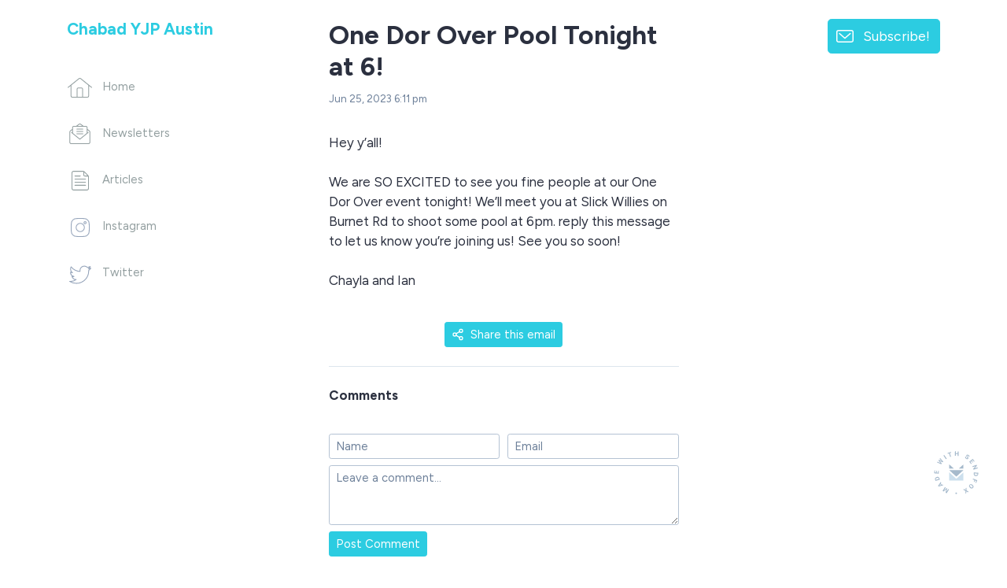

--- FILE ---
content_type: text/html; charset=utf-8
request_url: https://sendfox.com/yjpaustin/c/k8gpd4/one-dor-over-pool-tonight-at-6
body_size: 6718
content:
<!DOCTYPE html>
<html lang="en">
  <head>
    
    <meta charset="utf-8">
<meta name="viewport" content="width=device-width, initial-scale=1, shrink-to-fit=no">
<meta name="csrf-token" content="la5sCZ0xhq0VPMEJQFfItDmzr7dbU9pHfnwO8vI8">
<title>One Dor Over Pool Tonight at 6! - Weekly News, and Hear about events first!</title>
<meta name="description" content="Grow your audience with email campaigns, automations, and landing pages that integrate your content.">
<meta name="keywords" content="esp, email, email service provider, content creators">
<link rel="canonical" href="https://sendfox.com/yjpaustin/c/k8gpd4/one-dor-over-pool-tonight-at-6" />
<meta name="norton-safeweb-site-verification" content="qkhuru6rsexyu9y4ffiw3cp2e3yfd7a8q4x5zgndjk2keve7ipg-a3r5l1vufgotdhyr967hr55mc80-dn3cljx3ynawvvnpzr56wrw4uozhhe6rhayphfy6ibfzuv-f" />

    <meta property="twitter:site" content="@sendfox" />
    <meta property="og:locale" content="en_US" />
<meta property="og:type" content="article" />
<meta property="og:title" content="One Dor Over Pool Tonight at 6! - Weekly News, and Hear about events first!" />
<meta property="og:description" content="The best and most affordable email marketing." />
<meta property="og:url" content="https://sendfox.com/yjpaustin/c/k8gpd4/one-dor-over-pool-tonight-at-6" />
<meta property="og:site_name" content="SendFox" />
<meta property="og:image" content="https://uploads.sendfox.com/media/kpsnQ4EVZJAVGUyhAmex0WKduCBwDskSosvtkUH327083" />
<meta property="fb:app_id" content="195664598046177" />
    <script async src="https://www.googletagmanager.com/gtag/js?id=UA-52269-29"></script>
<script>
	window.dataLayer = window.dataLayer || [];
  	function gtag(){dataLayer.push(arguments);}
  	gtag('js', new Date());
  	gtag('config', 'UA-52269-29');
  	  		gtag('set', {'user_id': '27083'});

		  	
  	
	
	
	
	
	
	
	</script>





        <script id="profitwell-js" data-pw-auth="c1a1cea89911c31de8607884c31ae157">
  (function(i,s,o,g,r,a,m){i[o]=i[o]||function(){(i[o].q=i[o].q||[]).push(arguments)};
  a=s.createElement(g);m=s.getElementsByTagName(g)[0];a.async=1;a.src=r+'?auth='+
  s.getElementById(o+'-js').getAttribute('data-pw-auth');m.parentNode.insertBefore(a,m);
  })(window,document,'profitwell','script','https://public.profitwell.com/js/profitwell.js');

    profitwell('start', { 'user_email': 'rabbimendy@yjpaustin.org' }); 
    
</script>
    <link rel="apple-touch-icon" sizes="180x180" href="/apple-touch-icon.png">
<link rel="icon" type="image/png" sizes="32x32" href="/favicon-32x32.png">
<link rel="icon" type="image/png" sizes="16x16" href="/favicon-16x16.png">
<link rel="manifest" href="/site.webmanifest">
<link rel="mask-icon" href="/safari-pinned-tab.svg" color="#5bbad5">
<meta name="msapplication-TileColor" content="#da532c">
<meta name="theme-color" content="#ffffff">    <!-- Bootstrap CSS -->
    <link href="https://cdn.sendfox.com/css/sendfox-360.css?id=38e3ddbdc83f25488f10126b1e132c66" rel="stylesheet">
    <style type="text/css">
	a, a:hover, a:active, a:focus {
		color:#2ccce1;
	}
	/*.lp-display-image-wrap {background-color:#2ccce11F;}*/
	.lp-head-name {color:#2ccce1;}
	.lp-btn {background-color:#2ccce1;}
	.form-control:focus {
						color:#2ccce1;
						border-color:#2ccce1;
						-webkit-box-shadow:0 0 0 0.1rem #2ccce1;
						box-shadow:0 0 0 0.1rem #2ccce1;;
	}
	.lp-theme {
		color:#2ccce1;
	}

	.btn {
	    color: #fff;
	    background-color: #2ccce1;
	    border-color: #2ccce1;
	}		
	.btn:hover {
	    color: #fff;
	    text-decoration: none;
	}
	.btn:focus, .btn.focus {
	    outline: 0;
	    color: #fff;		    
	    -webkit-box-shadow: 0 0 0 0.2rem #2ccce166;
	    box-shadow: 0 0 0 0.2rem #2ccce166;
	}
	.page-item.active .page-link {
		color:#2ccce1;
		font-weight: 700;
	}
	.lp-link {
		color:#2ccce1;
		&:hover {
			color:#2ccce1;
			opacity: 0.6;
		}
	}
	.btn-outline {
		color:#2ccce1;			
		outline: 1px #2ccce1;
		background-color: white;
	}
	.btn-outline:hover, .btn-outline:active, .btn-outline:focus {
		background-color: #2ccce1;			
	} 		
	.page-item.active .page-link {
		color:#2ccce1;
		font-weight: 700;
	}
	.lp-social-btn:hover path, .subscribe-box-close, .lp-archive:hover path{
		stroke:#2ccce1;
	}
	@keyframes lp-thanks {
		50% {
			color:#2ccce1;
		}
		100% {
			color: #2b303f;
		}
	}

	.highlight-campaign {
		background-color: #2ccce140;
	}
	.highlight-campaign .delete-comment {
		background-color: transparent !important;
	}

	.btn-nav-bottom.active {
		border-bottom-color: #2ccce1;
	}
	.btn-nav-bottom.active .nav-icon {
		stroke: #2ccce1;
	}

	.cls-1 {
		stroke: #2ccce1;
	}
	.btn-nav-side.active .nav-icon {
    	stroke: #2ccce1;
	}
	.btn-nav-side:hover .nav-icon {
	    stroke: #2ccce1 !important;
	}
	.btn-nav-side.active {
	    color: #2ccce1;
	}

</style>

  </head>
  <body>


    <!-- MOBILE HEADER -->
    <nav class="sticky-top bg-white">
      <div class="d-flex d-md-none justify-content-between flex-wrap align-items-center px-3 py-1">
        <div class="mr-3 my-2">
                      <h1 class="h6 font-weight-bold mb-0 mb-lg-5 lp-theme pr-4">Chabad YJP Austin</h1>
                  </div>
        <div class="d-flex align-items-center">
                      <button class="btn btn-subscribe btn-sm d-inline-block d-lg-none my-2" data-toggle="modal" data-target="#subscribeModal">Subscribe!</button>
                                <a href="https://sendfox.com" class="made-with-sf-sm ml-3" target="_blank" aria-label="Made with SendFox"></a>
                  </div>
      </div>
    </nav>
    <!-- / MOBILE HEADER -->

          <div class="made-with-sf-desktop-fixed d-none d-lg-block">
        <a href="https://sendfox.com" class="made-with-sf" target="_blank" aria-label="Made with SendFox"></a>
      </div>
    
    <div class="container">
      <div class="row justify-content-between">
        <div class="col-md-3 col-lg-2 col-xl-3">
          <nav class="sticky-top pt-4">

            <div class="d-none d-md-block">
                              <h1 class="h5 font-weight-bold mb-5 lp-theme pr-4">Chabad YJP Austin</h1>
                          </div>

            <ul class="list-unstyled d-none d-md-block">
              <li class="mb-4 pb-2">
                <a href="https://sendfox.com/yjpaustin/feed" class="btn-nav-side ">
                  <div class="nav-icon-wrapper">
                    <svg class="nav-icon nav-icon-home" data-name="Layer 1" xmlns="http://www.w3.org/2000/svg" viewBox="0 0 43.49 35.23"><path d="M.75,16.93,20.14,1.32a2.54,2.54,0,0,1,3.21,0L42.74,16.93M6,13V32.32a2.16,2.16,0,0,0,2.15,2.16H35.34a2.16,2.16,0,0,0,2.16-2.16V13M26.68,34.48V20.05a2.15,2.15,0,0,0-2.15-2.15H19a2.15,2.15,0,0,0-2.15,2.15V34.48"/></svg>
                  </div>
                  <span>Home</span>
                </a>
              </li>
              <li class="mb-4 pb-2">
                <a href="https://sendfox.com/yjpaustin/campaigns" class="btn-nav-side ">
                  <div class="nav-icon-wrapper">
                    <svg class="nav-icon nav-icon-newsletter" xmlns="http://www.w3.org/2000/svg" viewBox="0 0 37.83 37.07"><path d="M32,10.12l4.07,3.11a2.52,2.52,0,0,1,1,2v18.6a2.5,2.5,0,0,1-2.51,2.5H3.26a2.5,2.5,0,0,1-2.51-2.5V15.22a2.51,2.51,0,0,1,1-2l4.08-3.11M25.2,4.9,20.44,1.26a2.54,2.54,0,0,0-3.05,0L12.63,4.9M4,16.21l14.9,12.08L33.82,16.21M13.51,10.08H24.32M13.51,14.3H24.32M13.51,18.52H24.32M32,17.6V7.15A2.27,2.27,0,0,0,29.73,4.9H8.1A2.27,2.27,0,0,0,5.81,7.15V17.6"/></svg>
                  </div>
                  <span>Newsletters</span>
                </a>
              </li>
                                          <li class="mb-4 pb-2">
                <a href="https://sendfox.com/yjpaustin/articles" class="btn-nav-side ">
                  <div class="nav-icon-wrapper">
                    <svg class="nav-icon nav-icon-articles" xmlns="http://www.w3.org/2000/svg" viewBox="0 0 30.23 34.07"><path d="M29.48,10.61V30.77a2.55,2.55,0,0,1-2.55,2.55H3.3A2.55,2.55,0,0,1,.75,30.77V3.3A2.55,2.55,0,0,1,3.3.75H19.62M5.93,8.91h9.18M5.93,14.33H24.3M5.93,19.74H24.3M5.93,25.16H24.3m-3-18A1.71,1.71,0,0,0,23,8.91h4.76a1.7,1.7,0,0,1,1.7,1.7v-.36A3.25,3.25,0,0,0,28.53,8M22.27,1.7A3.23,3.23,0,0,0,20,.75h-.36a1.7,1.7,0,0,1,1.7,1.7V7.2m.95-5.5L28.53,8"/></svg>
                  </div>
                  <span>Articles</span>
                </a>
              </li>
                                                          <li class="mb-4 pb-2">
                  <a href="https://sendfox.com/yjpaustin/instagram" class="btn-nav-side ">
                    <div class="nav-icon-wrapper">
                      <img class="nav-icon nav-icon-social" src="https://cdn.sendfox.com/img/icon-social-instagram.svg" alt="Instagram" />
                      
                    </div>
                    <span>Instagram</span>
                  </a>
                </li>
                                            <li class="mb-4 pb-2">
                  <a href="https://sendfox.com/yjpaustin/tweets" class="btn-nav-side ">
                    <div class="nav-icon-wrapper">
                      <img class="nav-icon nav-icon-social" src="https://cdn.sendfox.com/img/icon-social-twitter.svg" alt="Twitter" />
                      
                    </div>
                    <span>Twitter</span>
                  </a>
                </li>
                          </ul>
                          <button class="d-none d-md-block d-lg-none btn btn-subscribe" data-toggle="modal" data-target="#subscribeModal">Subscribe!</button>
                                      <div class="mt-4 pt-2 d-none d-md-block d-lg-none">
                <a href="https://sendfox.com" class="made-with-sf" target="_blank" aria-label="Made with SendFox"></a>
              </div>
                      </nav>
        </div>
        <div class="col-md-8 col-lg-7 col-xl-6">
          <main>
            <div class="row justify-content-center">
              <div class="col-lg-10">
                <section>
    <!-- CAMPAIGN SECTION -->
    <div class="pt-4 mt-0 mt-sm-2 pt-md-4 mt-md-0">
        <!-- CAMPAIGN HEADER -->
        <h2 class="mb-2"><strong>One Dor Over Pool Tonight at 6!</strong></h2>
        <p class="text-secondary mb-4 pb-2"><small>Jun 25, 2023 6:11 pm</small></p>

        <!-- CAMPAIGN CONTENT -->
        <div class="lp-campaign-post pb-4 mb-3">
            <p>Hey y’all! </p><p><br></p><p>We are SO EXCITED to see you fine people at our One Dor Over event tonight! We’ll meet you at Slick Willies on Burnet Rd to shoot some pool at 6pm. reply this message to let us know you’re joining us! See you so soon!</p><p><br></p><p>Chayla and Ian </p>
        </div>

        <!-- SHARE SECTION (Collapsible) -->
        <div class="share-section mb-4">
            <button class="btn btn-sm btn-outline-secondary d-flex align-items-center mx-auto mb-3"
                    type="button"
                    data-toggle="collapse"
                    data-target="#shareButtons"
                    aria-expanded="false"
                    aria-controls="shareButtons">
                <svg class="mr-2" width="16" height="16" viewBox="0 0 24 24" fill="none" stroke="currentColor" stroke-width="2">
                    <circle cx="18" cy="5" r="3"></circle>
                    <circle cx="6" cy="12" r="3"></circle>
                    <circle cx="18" cy="19" r="3"></circle>
                    <line x1="8.59" y1="13.51" x2="15.42" y2="17.49"></line>
                    <line x1="15.41" y1="6.51" x2="8.59" y2="10.49"></line>
                </svg>
                Share this email
            </button>

            <div class="collapse" id="shareButtons">
                <div class="d-flex flex-wrap justify-content-center align-items-center pb-3">
                    <button class="lp-social-btn mx-2 my-2" onclick="window.open('https://twitter.com/share?url=https://sendfox.com/yjpaustin/c/k8gpd4/one-dor-over-pool-tonight-at-6&amp;text=One+Dor+Over+Pool+Tonight+at+6%21','sharePage','width=500,height=500')" aria-label="Share on Twitter">
                        <svg x="0px" y="0px" width="20px" height="16px" viewBox="0 0 34.2 27.9"><path d="M30.3,8.1c0,9-6.8,19.3-19.3,19.3c-3.9,0-7.4-1.1-10.4-3.1c0.5,0.1,1.1,0.1,1.6,0.1c3.2,0,6.1-1.1,8.4-2.9 c-3-0.1-5.5-2-6.4-4.7C4.6,16.9,5.1,17,5.5,17c0.6,0,1.2-0.1,1.8-0.2c-3.1-0.6-5.5-3.4-5.5-6.7V10c0.9,0.5,2,0.8,3.1,0.9 c-1.8-1.2-3-3.3-3-5.7c0-1.3,0.3-2.4,0.9-3.4c3.3,4.1,8.4,6.8,14,7.1c-0.1-0.5-0.2-1-0.2-1.6c0-3.7,3-6.8,6.8-6.8c2,0,3.7,0.8,5,2.1 c1.5-0.3,3-0.9,4.3-1.6c-0.5,1.6-1.6,2.9-3,3.7c1.4-0.1,2.7-0.5,3.9-1.1c-0.9,1.3-2.1,2.5-3.4,3.5C30.3,7.5,30.3,7.8,30.3,8.1z"/></svg>
                    </button>
                    <button class="lp-social-btn mx-2 my-2" onclick="window.open('https://www.facebook.com/sharer/sharer.php?u=https://sendfox.com/yjpaustin/c/k8gpd4/one-dor-over-pool-tonight-at-6&amp;description=One+Dor+Over+Pool+Tonight+at+6%21','sharePage','width=500,height=500')" aria-label="Share on Facebook">
                        <svg x="0px" y="0px" width="18px" height="18px" viewBox="0 0 30.3 30.3"><path d="M29.8,26.7c0,1.7-1.4,3.1-3.1,3.1h-5.6V18.2h4l0.6-4.4h-4.5V11c0-1.3,0.4-2.2,2.2-2.2h2.3V4.9 c-0.4-0.1-1.8-0.2-3.4-0.2c-3.4,0-5.7,2.1-5.7,5.8v3.3h-4v4.4h4v11.6H3.6c-1.7,0-3.1-1.4-3.1-3.1v-23c0-1.7,1.4-3.1,3.1-3.1h23 c1.7,0,3.1,1.4,3.1,3.1V26.7z"/></svg>
                    </button>
                    <button class="lp-social-btn mx-2 my-2" onclick="window.open('https://www.linkedin.com/shareArticle?mini=true&amp;url=https://sendfox.com/yjpaustin/c/k8gpd4/one-dor-over-pool-tonight-at-6&amp;title=One+Dor+Over+Pool+Tonight+at+6%21','sharePage','width=500,height=500')" aria-label="Share on LinkedIn">
                        <svg x="0px" y="0px" width="18px" height="18px" viewBox="0 0 30.3 30.3"><path d="M29.8,2.6v25.1c0,1.2-0.9,2.1-2.1,2.1H2.6c-1.2,0-2.1-0.9-2.1-2.1V2.6c0-1.2,0.9-2.1,2.1-2.1h25.1 C28.8,0.5,29.8,1.4,29.8,2.6z M9.7,7.2c0-1.4-1.1-2.5-2.5-2.5c-1.4,0-2.5,1.1-2.5,2.5s1.1,2.5,2.5,2.5S9.7,8.6,9.7,7.2z M9.4,25.6 v-14H5v14H9.4L9.4,25.6z M25.6,17.9c0-3.8-0.8-6.7-5.2-6.7c-2.1,0-3.5,1.2-4.1,2.3h-0.1v-1.9h-4.2v14h4.3v-6.9 c0-1.8,0.3-3.6,2.6-3.6c2.2,0,2.3,2.1,2.3,3.7v6.8h4.3V17.9z"/></svg>
                    </button>
                    <textarea style="opacity:0;height:0;position:absolute;z-index:-1;" id="landing-page-url">https://sendfox.com/yjpaustin/c/k8gpd4/one-dor-over-pool-tonight-at-6</textarea>
                    <a onclick="document.getElementById('landing-page-url').select();document.execCommand('Copy');" data-toggle="tooltip" data-trigger="" title="Copied to clipboard!" id="copy-link" class="lp-social-btn mx-2 my-2" style="cursor: pointer;">
                        <svg x="0px" y="0px" width="14px" height="18px" viewBox="0 0 24.8 33"><path d="M20.8,18.3c0.2,2-0.4,4.2-2,5.7l-6.4,6.4c-2.7,2.7-7.1,2.7-9.9,0l0,0c-2.7-2.7-2.7-7.1,0-9.9L9,14.1 c2-2,5-2.6,7.5-1.5c0.1,0,0.1,0.1,0.2,0.1 M8,20.3c0.1,0,0.1,0.1,0.2,0.1c2.5,1,5.5,0.5,7.5-1.5l6.4-6.4c2.7-2.7,2.7-7.1,0-9.9l0,0 c-2.7-2.7-7.1-2.7-9.9,0L5.9,9c-1.6,1.6-2.2,3.7-2,5.7"/></svg>
                    </a>
                    <button class="lp-social-btn mx-2 my-2" onclick="window.open('mailto:somebody@somewhere.com?subject=One+Dor+Over+Pool+Tonight+at+6%21&amp;body=Hello%21%0A%0AOne+Dor+Over+Pool+Tonight+at+6%21%0Ahttps%3A%2F%2Fsendfox.com%2Fyjpaustin%2Fc%2Fk8gpd4%2Fone-dor-over-pool-tonight-at-6%0A%0AMendy','sharePage','width=500,height=500')" aria-label="Share via Email">
                        <svg x="0px" y="0px" width="20px" height="15px" viewBox="0 0 33.4 25.9"><path class="st0" d="M30,25.4H3.4c-1.6,0-2.9-1.3-2.9-2.9V3.4c0-1.6,1.3-2.9,2.9-2.9H30c1.6,0,2.9,1.3,2.9,2.9v19.1 C32.9,24.1,31.6,25.4,30,25.4z M4,3.8l11.1,11.1c0.9,0.9,2.4,0.9,3.3,0L29.4,3.8"/></svg>
                    </button>
                </div>
            </div>
        </div>

        <!-- COMMENTS SECTION -->
        <div class="comments-section border-top pt-4 mb-5" id="campaign-1685104-comments">
            <div class="mb-3">
                <strong>Comments</strong>
            </div>
            <div class="mb-3 pb-1">
                            </div>
            <a name="comments"></a>
            <form method="post" action="https://sendfox.com/lp/m49d8l/c/k8gpd4/comments" class="form onsubmit-disable recaptcha-form" data-recaptcha-action="campaign_comment">
                <input type="hidden" name="_token" value="la5sCZ0xhq0VPMEJQFfItDmzr7dbU9pHfnwO8vI8" autocomplete="off">

                <input type="hidden" name="contact_slug" value="">

                <div class="form-row">
                    <div class="form-group col-md-6 mb-2">
                        <input type="text" name="first_name" class="form-control form-control-sm" placeholder="Name" required value="" />
                    </div>
                                            <div class="form-group col-md-6 mb-2">
                            <input type="email" name="email" class="form-control form-control-sm" placeholder="Email" required />
                        </div>
                                    </div>

                <textarea class="form-control form-control-sm mb-2" placeholder="Leave a comment..." name="content" required rows="3"></textarea>

                <button class="btn btn-sm btn-primary" type="submit">Post Comment</button>
            </form>
        </div>
    </div>
    <!-- CAMPAIGN SECTION -->
</section>
              </div>
            </div>
          </main>
        </div>
                  <div class="col-lg-2 col-xl-3 d-none d-lg-block">
            <aside class="sticky-top pt-4">
              <div class="text-right">
                <button class="btn btn-subscribe py-2" data-toggle="modal" data-target="#subscribeModal">Subscribe!</button>
              </div>
            </aside>
          </div>
              </div>
    </div>

    <!-- NAVBAR MOBILE -->
    <div class="d-block d-md-none nav-mobile">
      <nav class="position-fixed fixed-bottom my-auto w-100 bg-white">
        <div class="px-1">
          <div class="d-flex justify-content-center flex-nowrap px-1">
            <a href="https://sendfox.com/yjpaustin/feed" class="btn-nav-bottom " aria-label="Home">
              <div><svg class="nav-icon nav-icon-home" data-name="Layer 1" xmlns="http://www.w3.org/2000/svg" viewBox="0 0 43.49 35.23"><path d="M.75,16.93,20.14,1.32a2.54,2.54,0,0,1,3.21,0L42.74,16.93M6,13V32.32a2.16,2.16,0,0,0,2.15,2.16H35.34a2.16,2.16,0,0,0,2.16-2.16V13M26.68,34.48V20.05a2.15,2.15,0,0,0-2.15-2.15H19a2.15,2.15,0,0,0-2.15,2.15V34.48"/></svg></div>
            </a>              
            <a href="https://sendfox.com/yjpaustin/campaigns" class="btn-nav-bottom " aria-label="Campaigns">
              <div><svg class="nav-icon nav-icon-newsletter" xmlns="http://www.w3.org/2000/svg" viewBox="0 0 37.83 37.07"><path d="M32,10.12l4.07,3.11a2.52,2.52,0,0,1,1,2v18.6a2.5,2.5,0,0,1-2.51,2.5H3.26a2.5,2.5,0,0,1-2.51-2.5V15.22a2.51,2.51,0,0,1,1-2l4.08-3.11M25.2,4.9,20.44,1.26a2.54,2.54,0,0,0-3.05,0L12.63,4.9M4,16.21l14.9,12.08L33.82,16.21M13.51,10.08H24.32M13.51,14.3H24.32M13.51,18.52H24.32M32,17.6V7.15A2.27,2.27,0,0,0,29.73,4.9H8.1A2.27,2.27,0,0,0,5.81,7.15V17.6"/></svg></div>
            </a>
                                           
              <a href="https://sendfox.com/yjpaustin/articles"  class="btn-nav-bottom " aria-label="Articles">
                <div><svg class="nav-icon nav-icon-articles" xmlns="http://www.w3.org/2000/svg" viewBox="0 0 30.23 34.07"><path d="M29.48,10.61V30.77a2.55,2.55,0,0,1-2.55,2.55H3.3A2.55,2.55,0,0,1,.75,30.77V3.3A2.55,2.55,0,0,1,3.3.75H19.62M5.93,8.91h9.18M5.93,14.33H24.3M5.93,19.74H24.3M5.93,25.16H24.3m-3-18A1.71,1.71,0,0,0,23,8.91h4.76a1.7,1.7,0,0,1,1.7,1.7v-.36A3.25,3.25,0,0,0,28.53,8M22.27,1.7A3.23,3.23,0,0,0,20,.75h-.36a1.7,1.7,0,0,1,1.7,1.7V7.2m.95-5.5L28.53,8"/></svg></div>
              </a>
                                                  <a href="https://sendfox.com/yjpaustin/instagram"  class="btn-nav-bottom " aria-label="Instagram">
                  <img class="nav-icon nav-icon-social" src="https://cdn.sendfox.com/img/icon-social-instagram.svg" alt="Instagram" />
                  
              </a>
                                      <a href="https://sendfox.com/yjpaustin/tweets"  class="btn-nav-bottom " aria-label="Twitter">
                  <img class="nav-icon nav-icon-social" src="https://cdn.sendfox.com/img/icon-social-twitter.svg" alt="Twitter" />
                  
              </a>
                      </div>
        </div>
      </nav>            
    </div>    

    
    <!-- subscribe modal -->
    <div class="modal fade" id="subscribeModal" tabindex="-1" role="dialog" aria-labelledby="subscribeModalLabel" aria-hidden="true" data-backdrop="static">
      <button type="button" class="close" data-dismiss="modal" aria-label="Close">
        <svg id="Layer_1" data-name="Layer 1" xmlns="http://www.w3.org/2000/svg" viewBox="0 0 13.11 13.11"><line class="cls-1" x1="0.35" y1="0.35" x2="12.75" y2="12.75"/><line class="cls-1" x1="12.75" y1="0.35" x2="0.35" y2="12.75"/></svg>
      </button>
      <div class="modal-dialog">
        <div class="modal-content">
          <div class="modal-body pt-5">
            <section>
              <div class="text-center mb-5">
                                  <p class="h5 font-weight-bold lp-theme pr-4">Chabad YJP Austin</p>
                              </div>
              <div class="mb-4">
                <h1 class="ql-align-center">Get the Weekly Newsletter and hear about events first!</h1><p><br></p><p>Get our BEST updates delivered to your inbox. Join this email list and get our favorite content and ideas regularly. Unsubscribe anytime.</p>
              </div>
              <div class="row justify-content-center">
                <div class="col-md-10">
                                             
                  <form action="https://sendfox.com/form/1jjepq/19e5dd" method="post" class="sendfox-form recaptcha-form onsubmit-disable" data-recaptcha-action="landing_page">
			<input class="form-control mb-2" type="text" name="first_name" placeholder="First Name" value="" required />
	
			<input class="form-control mb-2" type="text" name="last_name" placeholder="Last Name" value="" required />
	
	
		
	<input class="form-control mb-2" type="email" name="email" placeholder="Email" value="" required />

		

	
	<div style="position: absolute; left: -5000px;" aria-hidden="true"><input type="text" name="a_password" tabindex="-1" value="" autocomplete="off" /></div>
	
	

	
		<button class="btn btn-lg btn-block" type="submit">
			Join!
		</button>
	
</form>

<script>
	let labelTop = function(event) {

		let label = event.target.closest('.form-control-container').querySelector('.date-input-label');
		
		if (event.target.value == "") {
			if (event.target.classList.contains('filled')) {
				event.target.classList.remove('filled')
			}
		} else {
			if (!event.target.classList.contains('filled')) {
				event.target.classList.add('filled')
			}
		}
	}
</script>
                  <div class="small text-secondary mt-2">
                    <small>
                      <span>This site is protected by reCAPTCHA and the Google</span>
                      <a class="text-secondary opacity-7" href="https://policies.google.com/privacy" target="_blank">Privacy Policy</a> and
                      <a class="text-secondary opacity-7" href="https://policies.google.com/terms" target="_blank">Terms of Service</a> apply.
                    </small>
                  </div>
                </div>
              </div>
                              <div class="d-block py-4 mt-3 text-center">
                  <a href="https://sendfox.com" class="made-with-sf" target="_blank" aria-label="Made with SendFox"></a>              
                </div>
                          </section>
          </div>
        </div>
      </div>
    </div>


























    
    <script src="https://www.google.com/recaptcha/api.js?render=6Lemwu0UAAAAAJghn3RQZjwkYxnCTuYDCAcrJJ7S"></script>
    <script src="https://cdn.sendfox.com/js/sendfox-360.js?id=2a342f4e5c2883964fe6a468d908ee72"></script>
        <script>
        $('#copy-link').click(function(){
            var that = $(this)
            that.tooltip('show');
            setTimeout(function(){
                that.tooltip('hide');
            }, 1000);
        });
    </script>
    <script async src="https://platform.twitter.com/widgets.js" charset="utf-8"></script>
  </body>
</html>

--- FILE ---
content_type: text/html; charset=utf-8
request_url: https://www.google.com/recaptcha/api2/anchor?ar=1&k=6Lemwu0UAAAAAJghn3RQZjwkYxnCTuYDCAcrJJ7S&co=aHR0cHM6Ly9zZW5kZm94LmNvbTo0NDM.&hl=en&v=PoyoqOPhxBO7pBk68S4YbpHZ&size=invisible&anchor-ms=20000&execute-ms=30000&cb=vr7jte8c50qt
body_size: 48510
content:
<!DOCTYPE HTML><html dir="ltr" lang="en"><head><meta http-equiv="Content-Type" content="text/html; charset=UTF-8">
<meta http-equiv="X-UA-Compatible" content="IE=edge">
<title>reCAPTCHA</title>
<style type="text/css">
/* cyrillic-ext */
@font-face {
  font-family: 'Roboto';
  font-style: normal;
  font-weight: 400;
  font-stretch: 100%;
  src: url(//fonts.gstatic.com/s/roboto/v48/KFO7CnqEu92Fr1ME7kSn66aGLdTylUAMa3GUBHMdazTgWw.woff2) format('woff2');
  unicode-range: U+0460-052F, U+1C80-1C8A, U+20B4, U+2DE0-2DFF, U+A640-A69F, U+FE2E-FE2F;
}
/* cyrillic */
@font-face {
  font-family: 'Roboto';
  font-style: normal;
  font-weight: 400;
  font-stretch: 100%;
  src: url(//fonts.gstatic.com/s/roboto/v48/KFO7CnqEu92Fr1ME7kSn66aGLdTylUAMa3iUBHMdazTgWw.woff2) format('woff2');
  unicode-range: U+0301, U+0400-045F, U+0490-0491, U+04B0-04B1, U+2116;
}
/* greek-ext */
@font-face {
  font-family: 'Roboto';
  font-style: normal;
  font-weight: 400;
  font-stretch: 100%;
  src: url(//fonts.gstatic.com/s/roboto/v48/KFO7CnqEu92Fr1ME7kSn66aGLdTylUAMa3CUBHMdazTgWw.woff2) format('woff2');
  unicode-range: U+1F00-1FFF;
}
/* greek */
@font-face {
  font-family: 'Roboto';
  font-style: normal;
  font-weight: 400;
  font-stretch: 100%;
  src: url(//fonts.gstatic.com/s/roboto/v48/KFO7CnqEu92Fr1ME7kSn66aGLdTylUAMa3-UBHMdazTgWw.woff2) format('woff2');
  unicode-range: U+0370-0377, U+037A-037F, U+0384-038A, U+038C, U+038E-03A1, U+03A3-03FF;
}
/* math */
@font-face {
  font-family: 'Roboto';
  font-style: normal;
  font-weight: 400;
  font-stretch: 100%;
  src: url(//fonts.gstatic.com/s/roboto/v48/KFO7CnqEu92Fr1ME7kSn66aGLdTylUAMawCUBHMdazTgWw.woff2) format('woff2');
  unicode-range: U+0302-0303, U+0305, U+0307-0308, U+0310, U+0312, U+0315, U+031A, U+0326-0327, U+032C, U+032F-0330, U+0332-0333, U+0338, U+033A, U+0346, U+034D, U+0391-03A1, U+03A3-03A9, U+03B1-03C9, U+03D1, U+03D5-03D6, U+03F0-03F1, U+03F4-03F5, U+2016-2017, U+2034-2038, U+203C, U+2040, U+2043, U+2047, U+2050, U+2057, U+205F, U+2070-2071, U+2074-208E, U+2090-209C, U+20D0-20DC, U+20E1, U+20E5-20EF, U+2100-2112, U+2114-2115, U+2117-2121, U+2123-214F, U+2190, U+2192, U+2194-21AE, U+21B0-21E5, U+21F1-21F2, U+21F4-2211, U+2213-2214, U+2216-22FF, U+2308-230B, U+2310, U+2319, U+231C-2321, U+2336-237A, U+237C, U+2395, U+239B-23B7, U+23D0, U+23DC-23E1, U+2474-2475, U+25AF, U+25B3, U+25B7, U+25BD, U+25C1, U+25CA, U+25CC, U+25FB, U+266D-266F, U+27C0-27FF, U+2900-2AFF, U+2B0E-2B11, U+2B30-2B4C, U+2BFE, U+3030, U+FF5B, U+FF5D, U+1D400-1D7FF, U+1EE00-1EEFF;
}
/* symbols */
@font-face {
  font-family: 'Roboto';
  font-style: normal;
  font-weight: 400;
  font-stretch: 100%;
  src: url(//fonts.gstatic.com/s/roboto/v48/KFO7CnqEu92Fr1ME7kSn66aGLdTylUAMaxKUBHMdazTgWw.woff2) format('woff2');
  unicode-range: U+0001-000C, U+000E-001F, U+007F-009F, U+20DD-20E0, U+20E2-20E4, U+2150-218F, U+2190, U+2192, U+2194-2199, U+21AF, U+21E6-21F0, U+21F3, U+2218-2219, U+2299, U+22C4-22C6, U+2300-243F, U+2440-244A, U+2460-24FF, U+25A0-27BF, U+2800-28FF, U+2921-2922, U+2981, U+29BF, U+29EB, U+2B00-2BFF, U+4DC0-4DFF, U+FFF9-FFFB, U+10140-1018E, U+10190-1019C, U+101A0, U+101D0-101FD, U+102E0-102FB, U+10E60-10E7E, U+1D2C0-1D2D3, U+1D2E0-1D37F, U+1F000-1F0FF, U+1F100-1F1AD, U+1F1E6-1F1FF, U+1F30D-1F30F, U+1F315, U+1F31C, U+1F31E, U+1F320-1F32C, U+1F336, U+1F378, U+1F37D, U+1F382, U+1F393-1F39F, U+1F3A7-1F3A8, U+1F3AC-1F3AF, U+1F3C2, U+1F3C4-1F3C6, U+1F3CA-1F3CE, U+1F3D4-1F3E0, U+1F3ED, U+1F3F1-1F3F3, U+1F3F5-1F3F7, U+1F408, U+1F415, U+1F41F, U+1F426, U+1F43F, U+1F441-1F442, U+1F444, U+1F446-1F449, U+1F44C-1F44E, U+1F453, U+1F46A, U+1F47D, U+1F4A3, U+1F4B0, U+1F4B3, U+1F4B9, U+1F4BB, U+1F4BF, U+1F4C8-1F4CB, U+1F4D6, U+1F4DA, U+1F4DF, U+1F4E3-1F4E6, U+1F4EA-1F4ED, U+1F4F7, U+1F4F9-1F4FB, U+1F4FD-1F4FE, U+1F503, U+1F507-1F50B, U+1F50D, U+1F512-1F513, U+1F53E-1F54A, U+1F54F-1F5FA, U+1F610, U+1F650-1F67F, U+1F687, U+1F68D, U+1F691, U+1F694, U+1F698, U+1F6AD, U+1F6B2, U+1F6B9-1F6BA, U+1F6BC, U+1F6C6-1F6CF, U+1F6D3-1F6D7, U+1F6E0-1F6EA, U+1F6F0-1F6F3, U+1F6F7-1F6FC, U+1F700-1F7FF, U+1F800-1F80B, U+1F810-1F847, U+1F850-1F859, U+1F860-1F887, U+1F890-1F8AD, U+1F8B0-1F8BB, U+1F8C0-1F8C1, U+1F900-1F90B, U+1F93B, U+1F946, U+1F984, U+1F996, U+1F9E9, U+1FA00-1FA6F, U+1FA70-1FA7C, U+1FA80-1FA89, U+1FA8F-1FAC6, U+1FACE-1FADC, U+1FADF-1FAE9, U+1FAF0-1FAF8, U+1FB00-1FBFF;
}
/* vietnamese */
@font-face {
  font-family: 'Roboto';
  font-style: normal;
  font-weight: 400;
  font-stretch: 100%;
  src: url(//fonts.gstatic.com/s/roboto/v48/KFO7CnqEu92Fr1ME7kSn66aGLdTylUAMa3OUBHMdazTgWw.woff2) format('woff2');
  unicode-range: U+0102-0103, U+0110-0111, U+0128-0129, U+0168-0169, U+01A0-01A1, U+01AF-01B0, U+0300-0301, U+0303-0304, U+0308-0309, U+0323, U+0329, U+1EA0-1EF9, U+20AB;
}
/* latin-ext */
@font-face {
  font-family: 'Roboto';
  font-style: normal;
  font-weight: 400;
  font-stretch: 100%;
  src: url(//fonts.gstatic.com/s/roboto/v48/KFO7CnqEu92Fr1ME7kSn66aGLdTylUAMa3KUBHMdazTgWw.woff2) format('woff2');
  unicode-range: U+0100-02BA, U+02BD-02C5, U+02C7-02CC, U+02CE-02D7, U+02DD-02FF, U+0304, U+0308, U+0329, U+1D00-1DBF, U+1E00-1E9F, U+1EF2-1EFF, U+2020, U+20A0-20AB, U+20AD-20C0, U+2113, U+2C60-2C7F, U+A720-A7FF;
}
/* latin */
@font-face {
  font-family: 'Roboto';
  font-style: normal;
  font-weight: 400;
  font-stretch: 100%;
  src: url(//fonts.gstatic.com/s/roboto/v48/KFO7CnqEu92Fr1ME7kSn66aGLdTylUAMa3yUBHMdazQ.woff2) format('woff2');
  unicode-range: U+0000-00FF, U+0131, U+0152-0153, U+02BB-02BC, U+02C6, U+02DA, U+02DC, U+0304, U+0308, U+0329, U+2000-206F, U+20AC, U+2122, U+2191, U+2193, U+2212, U+2215, U+FEFF, U+FFFD;
}
/* cyrillic-ext */
@font-face {
  font-family: 'Roboto';
  font-style: normal;
  font-weight: 500;
  font-stretch: 100%;
  src: url(//fonts.gstatic.com/s/roboto/v48/KFO7CnqEu92Fr1ME7kSn66aGLdTylUAMa3GUBHMdazTgWw.woff2) format('woff2');
  unicode-range: U+0460-052F, U+1C80-1C8A, U+20B4, U+2DE0-2DFF, U+A640-A69F, U+FE2E-FE2F;
}
/* cyrillic */
@font-face {
  font-family: 'Roboto';
  font-style: normal;
  font-weight: 500;
  font-stretch: 100%;
  src: url(//fonts.gstatic.com/s/roboto/v48/KFO7CnqEu92Fr1ME7kSn66aGLdTylUAMa3iUBHMdazTgWw.woff2) format('woff2');
  unicode-range: U+0301, U+0400-045F, U+0490-0491, U+04B0-04B1, U+2116;
}
/* greek-ext */
@font-face {
  font-family: 'Roboto';
  font-style: normal;
  font-weight: 500;
  font-stretch: 100%;
  src: url(//fonts.gstatic.com/s/roboto/v48/KFO7CnqEu92Fr1ME7kSn66aGLdTylUAMa3CUBHMdazTgWw.woff2) format('woff2');
  unicode-range: U+1F00-1FFF;
}
/* greek */
@font-face {
  font-family: 'Roboto';
  font-style: normal;
  font-weight: 500;
  font-stretch: 100%;
  src: url(//fonts.gstatic.com/s/roboto/v48/KFO7CnqEu92Fr1ME7kSn66aGLdTylUAMa3-UBHMdazTgWw.woff2) format('woff2');
  unicode-range: U+0370-0377, U+037A-037F, U+0384-038A, U+038C, U+038E-03A1, U+03A3-03FF;
}
/* math */
@font-face {
  font-family: 'Roboto';
  font-style: normal;
  font-weight: 500;
  font-stretch: 100%;
  src: url(//fonts.gstatic.com/s/roboto/v48/KFO7CnqEu92Fr1ME7kSn66aGLdTylUAMawCUBHMdazTgWw.woff2) format('woff2');
  unicode-range: U+0302-0303, U+0305, U+0307-0308, U+0310, U+0312, U+0315, U+031A, U+0326-0327, U+032C, U+032F-0330, U+0332-0333, U+0338, U+033A, U+0346, U+034D, U+0391-03A1, U+03A3-03A9, U+03B1-03C9, U+03D1, U+03D5-03D6, U+03F0-03F1, U+03F4-03F5, U+2016-2017, U+2034-2038, U+203C, U+2040, U+2043, U+2047, U+2050, U+2057, U+205F, U+2070-2071, U+2074-208E, U+2090-209C, U+20D0-20DC, U+20E1, U+20E5-20EF, U+2100-2112, U+2114-2115, U+2117-2121, U+2123-214F, U+2190, U+2192, U+2194-21AE, U+21B0-21E5, U+21F1-21F2, U+21F4-2211, U+2213-2214, U+2216-22FF, U+2308-230B, U+2310, U+2319, U+231C-2321, U+2336-237A, U+237C, U+2395, U+239B-23B7, U+23D0, U+23DC-23E1, U+2474-2475, U+25AF, U+25B3, U+25B7, U+25BD, U+25C1, U+25CA, U+25CC, U+25FB, U+266D-266F, U+27C0-27FF, U+2900-2AFF, U+2B0E-2B11, U+2B30-2B4C, U+2BFE, U+3030, U+FF5B, U+FF5D, U+1D400-1D7FF, U+1EE00-1EEFF;
}
/* symbols */
@font-face {
  font-family: 'Roboto';
  font-style: normal;
  font-weight: 500;
  font-stretch: 100%;
  src: url(//fonts.gstatic.com/s/roboto/v48/KFO7CnqEu92Fr1ME7kSn66aGLdTylUAMaxKUBHMdazTgWw.woff2) format('woff2');
  unicode-range: U+0001-000C, U+000E-001F, U+007F-009F, U+20DD-20E0, U+20E2-20E4, U+2150-218F, U+2190, U+2192, U+2194-2199, U+21AF, U+21E6-21F0, U+21F3, U+2218-2219, U+2299, U+22C4-22C6, U+2300-243F, U+2440-244A, U+2460-24FF, U+25A0-27BF, U+2800-28FF, U+2921-2922, U+2981, U+29BF, U+29EB, U+2B00-2BFF, U+4DC0-4DFF, U+FFF9-FFFB, U+10140-1018E, U+10190-1019C, U+101A0, U+101D0-101FD, U+102E0-102FB, U+10E60-10E7E, U+1D2C0-1D2D3, U+1D2E0-1D37F, U+1F000-1F0FF, U+1F100-1F1AD, U+1F1E6-1F1FF, U+1F30D-1F30F, U+1F315, U+1F31C, U+1F31E, U+1F320-1F32C, U+1F336, U+1F378, U+1F37D, U+1F382, U+1F393-1F39F, U+1F3A7-1F3A8, U+1F3AC-1F3AF, U+1F3C2, U+1F3C4-1F3C6, U+1F3CA-1F3CE, U+1F3D4-1F3E0, U+1F3ED, U+1F3F1-1F3F3, U+1F3F5-1F3F7, U+1F408, U+1F415, U+1F41F, U+1F426, U+1F43F, U+1F441-1F442, U+1F444, U+1F446-1F449, U+1F44C-1F44E, U+1F453, U+1F46A, U+1F47D, U+1F4A3, U+1F4B0, U+1F4B3, U+1F4B9, U+1F4BB, U+1F4BF, U+1F4C8-1F4CB, U+1F4D6, U+1F4DA, U+1F4DF, U+1F4E3-1F4E6, U+1F4EA-1F4ED, U+1F4F7, U+1F4F9-1F4FB, U+1F4FD-1F4FE, U+1F503, U+1F507-1F50B, U+1F50D, U+1F512-1F513, U+1F53E-1F54A, U+1F54F-1F5FA, U+1F610, U+1F650-1F67F, U+1F687, U+1F68D, U+1F691, U+1F694, U+1F698, U+1F6AD, U+1F6B2, U+1F6B9-1F6BA, U+1F6BC, U+1F6C6-1F6CF, U+1F6D3-1F6D7, U+1F6E0-1F6EA, U+1F6F0-1F6F3, U+1F6F7-1F6FC, U+1F700-1F7FF, U+1F800-1F80B, U+1F810-1F847, U+1F850-1F859, U+1F860-1F887, U+1F890-1F8AD, U+1F8B0-1F8BB, U+1F8C0-1F8C1, U+1F900-1F90B, U+1F93B, U+1F946, U+1F984, U+1F996, U+1F9E9, U+1FA00-1FA6F, U+1FA70-1FA7C, U+1FA80-1FA89, U+1FA8F-1FAC6, U+1FACE-1FADC, U+1FADF-1FAE9, U+1FAF0-1FAF8, U+1FB00-1FBFF;
}
/* vietnamese */
@font-face {
  font-family: 'Roboto';
  font-style: normal;
  font-weight: 500;
  font-stretch: 100%;
  src: url(//fonts.gstatic.com/s/roboto/v48/KFO7CnqEu92Fr1ME7kSn66aGLdTylUAMa3OUBHMdazTgWw.woff2) format('woff2');
  unicode-range: U+0102-0103, U+0110-0111, U+0128-0129, U+0168-0169, U+01A0-01A1, U+01AF-01B0, U+0300-0301, U+0303-0304, U+0308-0309, U+0323, U+0329, U+1EA0-1EF9, U+20AB;
}
/* latin-ext */
@font-face {
  font-family: 'Roboto';
  font-style: normal;
  font-weight: 500;
  font-stretch: 100%;
  src: url(//fonts.gstatic.com/s/roboto/v48/KFO7CnqEu92Fr1ME7kSn66aGLdTylUAMa3KUBHMdazTgWw.woff2) format('woff2');
  unicode-range: U+0100-02BA, U+02BD-02C5, U+02C7-02CC, U+02CE-02D7, U+02DD-02FF, U+0304, U+0308, U+0329, U+1D00-1DBF, U+1E00-1E9F, U+1EF2-1EFF, U+2020, U+20A0-20AB, U+20AD-20C0, U+2113, U+2C60-2C7F, U+A720-A7FF;
}
/* latin */
@font-face {
  font-family: 'Roboto';
  font-style: normal;
  font-weight: 500;
  font-stretch: 100%;
  src: url(//fonts.gstatic.com/s/roboto/v48/KFO7CnqEu92Fr1ME7kSn66aGLdTylUAMa3yUBHMdazQ.woff2) format('woff2');
  unicode-range: U+0000-00FF, U+0131, U+0152-0153, U+02BB-02BC, U+02C6, U+02DA, U+02DC, U+0304, U+0308, U+0329, U+2000-206F, U+20AC, U+2122, U+2191, U+2193, U+2212, U+2215, U+FEFF, U+FFFD;
}
/* cyrillic-ext */
@font-face {
  font-family: 'Roboto';
  font-style: normal;
  font-weight: 900;
  font-stretch: 100%;
  src: url(//fonts.gstatic.com/s/roboto/v48/KFO7CnqEu92Fr1ME7kSn66aGLdTylUAMa3GUBHMdazTgWw.woff2) format('woff2');
  unicode-range: U+0460-052F, U+1C80-1C8A, U+20B4, U+2DE0-2DFF, U+A640-A69F, U+FE2E-FE2F;
}
/* cyrillic */
@font-face {
  font-family: 'Roboto';
  font-style: normal;
  font-weight: 900;
  font-stretch: 100%;
  src: url(//fonts.gstatic.com/s/roboto/v48/KFO7CnqEu92Fr1ME7kSn66aGLdTylUAMa3iUBHMdazTgWw.woff2) format('woff2');
  unicode-range: U+0301, U+0400-045F, U+0490-0491, U+04B0-04B1, U+2116;
}
/* greek-ext */
@font-face {
  font-family: 'Roboto';
  font-style: normal;
  font-weight: 900;
  font-stretch: 100%;
  src: url(//fonts.gstatic.com/s/roboto/v48/KFO7CnqEu92Fr1ME7kSn66aGLdTylUAMa3CUBHMdazTgWw.woff2) format('woff2');
  unicode-range: U+1F00-1FFF;
}
/* greek */
@font-face {
  font-family: 'Roboto';
  font-style: normal;
  font-weight: 900;
  font-stretch: 100%;
  src: url(//fonts.gstatic.com/s/roboto/v48/KFO7CnqEu92Fr1ME7kSn66aGLdTylUAMa3-UBHMdazTgWw.woff2) format('woff2');
  unicode-range: U+0370-0377, U+037A-037F, U+0384-038A, U+038C, U+038E-03A1, U+03A3-03FF;
}
/* math */
@font-face {
  font-family: 'Roboto';
  font-style: normal;
  font-weight: 900;
  font-stretch: 100%;
  src: url(//fonts.gstatic.com/s/roboto/v48/KFO7CnqEu92Fr1ME7kSn66aGLdTylUAMawCUBHMdazTgWw.woff2) format('woff2');
  unicode-range: U+0302-0303, U+0305, U+0307-0308, U+0310, U+0312, U+0315, U+031A, U+0326-0327, U+032C, U+032F-0330, U+0332-0333, U+0338, U+033A, U+0346, U+034D, U+0391-03A1, U+03A3-03A9, U+03B1-03C9, U+03D1, U+03D5-03D6, U+03F0-03F1, U+03F4-03F5, U+2016-2017, U+2034-2038, U+203C, U+2040, U+2043, U+2047, U+2050, U+2057, U+205F, U+2070-2071, U+2074-208E, U+2090-209C, U+20D0-20DC, U+20E1, U+20E5-20EF, U+2100-2112, U+2114-2115, U+2117-2121, U+2123-214F, U+2190, U+2192, U+2194-21AE, U+21B0-21E5, U+21F1-21F2, U+21F4-2211, U+2213-2214, U+2216-22FF, U+2308-230B, U+2310, U+2319, U+231C-2321, U+2336-237A, U+237C, U+2395, U+239B-23B7, U+23D0, U+23DC-23E1, U+2474-2475, U+25AF, U+25B3, U+25B7, U+25BD, U+25C1, U+25CA, U+25CC, U+25FB, U+266D-266F, U+27C0-27FF, U+2900-2AFF, U+2B0E-2B11, U+2B30-2B4C, U+2BFE, U+3030, U+FF5B, U+FF5D, U+1D400-1D7FF, U+1EE00-1EEFF;
}
/* symbols */
@font-face {
  font-family: 'Roboto';
  font-style: normal;
  font-weight: 900;
  font-stretch: 100%;
  src: url(//fonts.gstatic.com/s/roboto/v48/KFO7CnqEu92Fr1ME7kSn66aGLdTylUAMaxKUBHMdazTgWw.woff2) format('woff2');
  unicode-range: U+0001-000C, U+000E-001F, U+007F-009F, U+20DD-20E0, U+20E2-20E4, U+2150-218F, U+2190, U+2192, U+2194-2199, U+21AF, U+21E6-21F0, U+21F3, U+2218-2219, U+2299, U+22C4-22C6, U+2300-243F, U+2440-244A, U+2460-24FF, U+25A0-27BF, U+2800-28FF, U+2921-2922, U+2981, U+29BF, U+29EB, U+2B00-2BFF, U+4DC0-4DFF, U+FFF9-FFFB, U+10140-1018E, U+10190-1019C, U+101A0, U+101D0-101FD, U+102E0-102FB, U+10E60-10E7E, U+1D2C0-1D2D3, U+1D2E0-1D37F, U+1F000-1F0FF, U+1F100-1F1AD, U+1F1E6-1F1FF, U+1F30D-1F30F, U+1F315, U+1F31C, U+1F31E, U+1F320-1F32C, U+1F336, U+1F378, U+1F37D, U+1F382, U+1F393-1F39F, U+1F3A7-1F3A8, U+1F3AC-1F3AF, U+1F3C2, U+1F3C4-1F3C6, U+1F3CA-1F3CE, U+1F3D4-1F3E0, U+1F3ED, U+1F3F1-1F3F3, U+1F3F5-1F3F7, U+1F408, U+1F415, U+1F41F, U+1F426, U+1F43F, U+1F441-1F442, U+1F444, U+1F446-1F449, U+1F44C-1F44E, U+1F453, U+1F46A, U+1F47D, U+1F4A3, U+1F4B0, U+1F4B3, U+1F4B9, U+1F4BB, U+1F4BF, U+1F4C8-1F4CB, U+1F4D6, U+1F4DA, U+1F4DF, U+1F4E3-1F4E6, U+1F4EA-1F4ED, U+1F4F7, U+1F4F9-1F4FB, U+1F4FD-1F4FE, U+1F503, U+1F507-1F50B, U+1F50D, U+1F512-1F513, U+1F53E-1F54A, U+1F54F-1F5FA, U+1F610, U+1F650-1F67F, U+1F687, U+1F68D, U+1F691, U+1F694, U+1F698, U+1F6AD, U+1F6B2, U+1F6B9-1F6BA, U+1F6BC, U+1F6C6-1F6CF, U+1F6D3-1F6D7, U+1F6E0-1F6EA, U+1F6F0-1F6F3, U+1F6F7-1F6FC, U+1F700-1F7FF, U+1F800-1F80B, U+1F810-1F847, U+1F850-1F859, U+1F860-1F887, U+1F890-1F8AD, U+1F8B0-1F8BB, U+1F8C0-1F8C1, U+1F900-1F90B, U+1F93B, U+1F946, U+1F984, U+1F996, U+1F9E9, U+1FA00-1FA6F, U+1FA70-1FA7C, U+1FA80-1FA89, U+1FA8F-1FAC6, U+1FACE-1FADC, U+1FADF-1FAE9, U+1FAF0-1FAF8, U+1FB00-1FBFF;
}
/* vietnamese */
@font-face {
  font-family: 'Roboto';
  font-style: normal;
  font-weight: 900;
  font-stretch: 100%;
  src: url(//fonts.gstatic.com/s/roboto/v48/KFO7CnqEu92Fr1ME7kSn66aGLdTylUAMa3OUBHMdazTgWw.woff2) format('woff2');
  unicode-range: U+0102-0103, U+0110-0111, U+0128-0129, U+0168-0169, U+01A0-01A1, U+01AF-01B0, U+0300-0301, U+0303-0304, U+0308-0309, U+0323, U+0329, U+1EA0-1EF9, U+20AB;
}
/* latin-ext */
@font-face {
  font-family: 'Roboto';
  font-style: normal;
  font-weight: 900;
  font-stretch: 100%;
  src: url(//fonts.gstatic.com/s/roboto/v48/KFO7CnqEu92Fr1ME7kSn66aGLdTylUAMa3KUBHMdazTgWw.woff2) format('woff2');
  unicode-range: U+0100-02BA, U+02BD-02C5, U+02C7-02CC, U+02CE-02D7, U+02DD-02FF, U+0304, U+0308, U+0329, U+1D00-1DBF, U+1E00-1E9F, U+1EF2-1EFF, U+2020, U+20A0-20AB, U+20AD-20C0, U+2113, U+2C60-2C7F, U+A720-A7FF;
}
/* latin */
@font-face {
  font-family: 'Roboto';
  font-style: normal;
  font-weight: 900;
  font-stretch: 100%;
  src: url(//fonts.gstatic.com/s/roboto/v48/KFO7CnqEu92Fr1ME7kSn66aGLdTylUAMa3yUBHMdazQ.woff2) format('woff2');
  unicode-range: U+0000-00FF, U+0131, U+0152-0153, U+02BB-02BC, U+02C6, U+02DA, U+02DC, U+0304, U+0308, U+0329, U+2000-206F, U+20AC, U+2122, U+2191, U+2193, U+2212, U+2215, U+FEFF, U+FFFD;
}

</style>
<link rel="stylesheet" type="text/css" href="https://www.gstatic.com/recaptcha/releases/PoyoqOPhxBO7pBk68S4YbpHZ/styles__ltr.css">
<script nonce="HG8qrmbmfQt-y0AM8u7thQ" type="text/javascript">window['__recaptcha_api'] = 'https://www.google.com/recaptcha/api2/';</script>
<script type="text/javascript" src="https://www.gstatic.com/recaptcha/releases/PoyoqOPhxBO7pBk68S4YbpHZ/recaptcha__en.js" nonce="HG8qrmbmfQt-y0AM8u7thQ">
      
    </script></head>
<body><div id="rc-anchor-alert" class="rc-anchor-alert"></div>
<input type="hidden" id="recaptcha-token" value="[base64]">
<script type="text/javascript" nonce="HG8qrmbmfQt-y0AM8u7thQ">
      recaptcha.anchor.Main.init("[\x22ainput\x22,[\x22bgdata\x22,\x22\x22,\[base64]/[base64]/MjU1Ong/[base64]/[base64]/[base64]/[base64]/[base64]/[base64]/[base64]/[base64]/[base64]/[base64]/[base64]/[base64]/[base64]/[base64]/[base64]\\u003d\x22,\[base64]\x22,\x22woDCgcKCQmtpw6LCilVYwrsDIsOjTRkFeBYqYMK+w5vDlcOGwq7CisOqw7BbwoRSbwvDpMKTVGHCjz55wr97fcKjwozCj8KLw6PDjsOsw4AMwoUfw7nDisKLN8KswqLDn0xqaFTCnsOOw6xIw4k2wrEkwq/CuAc4XhR6EFxDTMO8EcOIbcKnwpvCv8K3Q8OCw5h8wrFnw70WHBvCujEOTwvChBLCrcKDw4LCiG1HUMOTw7nCm8KZb8O3w6XCrF94w7DCikQZw4xdBcK5BWfCh2VGZcOCPsKZN8KKw60/wqEhbsOsw5vCssOORmjDvMKNw5bCvMK4w6dXwqInSV0awp/DuGg7HMKlVcKuZsOtw6k6dybCmW1QAWlnwrbClcK+w4J7UMKfEgdYLDE6f8OVWTIsNsOURsOoGl4cX8K7w7jCmMOqwojCqsKbdRjDl8KlwoTClxUnw6pXwrXDmgXDhHLDocO2w4XCgkgfU1F7wotaGhLDvnnCrVN+KWpRDsK6VcK1wpfCsm4SLx/Cl8K6w5jDigrDusKHw4zCgjBaw4ZNasOWBAxAcsOITsOsw7/CrTPCuEwpI2vCh8KeJXVHWX5Yw5HDiMOEAMOQw4A6w5EVFkpDYMKId8K+w7LDsMK4GcKVwr8xwq7DpybDr8OOw4jDvGU/w6cVw5vDkMKsJUs3B8OMH8Kgb8ORwrNSw68hJB3DgHkAasK1wo8CwrTDtyXCrzbDqRTCnsO/wpfCnsO2TQ85ScOdw7DDoMORw4HCu8OkH1jCjlnDpMOLZsKNw65FwqHCk8OKwoBAw6BpaS0Hw4/CuMOOA8OFw4NYwoLDqkPClxvCnsO2w7HDrcOTe8KCwrIKwqbCq8OwwrVUwoHDqBjDogjDolE8wrTCjlHCiCZiacKtXsO1w65Tw43DlsONTsKiBn9ZasOvw6vDnMO/w57Dh8Klw47Ci8OhAcKYRQ/CjlDDhcO5wrLCp8O1w6nCsMKXA8O1w4M3XllvNVDDlsO5KcOAwpFYw6YKw57DtsKOw6c2wrTDmcKVZcOEw4Bhw5QXC8OwYh7Cu3/Cv29Xw6TCrcK5DCvCqWsJPl3CscKKYsOawpdEw6PDh8OzOiRpCcOZNkNsVsOscFbDoixKw5HCs2dfwrTCihvCjBQFwrQkwrvDpcO2wr3CrhMuf8OeQcKbWBlFUgbDgA7ChMKVwovDpD1Qw5LDk8K8PcKBKcOGU8K3wqnCj2jDhsOaw49gw7t3wpnCug/CvjMVBcOww7fCmcKIwpUbWMONwrjCucOODQvDoTjDjzzDkWgPaEfDicO/[base64]/DlizDnXHDqMKYw6PCm3Qta8OtwpvDjCNZwqvClgLCgSzCq8KAe8KzV0fCusKcw4DDhljDmSVwwoBZwrDDhsK0CMKcRcObZcOawp1Qw51Awq8AwowRw6zDnU/Dp8O9wpzDq8Klw4rDqcOjw6V6Eh3DkFFJw5wrG8O9wrRFecO1Ug1HwpozwqBlwrnDp1DDqjDDr0PDlGUqbRgiG8K/JB7CpcOOwoxHA8O4KMO3w5zCvErCvcObcMKhw4URwrkUJSU4w5dFwoc7FcOmZMKwWEFHwpjDisOJwrjCosO/OcKnw5DDuMOcasKPWXXDsCHDlgbCozvDqMO8wofDp8KRw4bCpRR2C38AVsKEw4DCklp8wrtGeTHDljvDpMOywozCjwbDnWfCtsKJw6fDvcKBw43DqAglSsOgbcK3HmjDswXDoz3CksOIWTLCvAFNw792w5/[base64]/AinDoMK3w60WbcO6FR/CpSkdwqTCtsKbSMOywoo1I8K5w6dBQcORw6RiBsKCGcK4RXtIwoDDqn3DisOePsOwwq7CosOMw5tbw5vDrjXCmcK1w4rCiH3Dv8Kowqxyw43DqRZVw4AjG2bDn8KFwqbDpQdPeMOCbsOzIgRYLUzDgcK3w4nCrcKUwpp/wqHDlcOwThALwo7CnEzCucKqwrUOAMKmwqTDkMKLBxXDgcK8Z0rChwMfwq/DjjMkw6pqwqwAw7kOw6jDrcOpN8K9w41SRi0QdcOYw7lhwqM6UD1uPgLDoEPCgFdYw7vDmARRHVUvw7Jqw7LDi8OIAMK8w7XCi8KZK8O1E8Okwrk/w5zCqWVhwqhGwppnNMOLw6bCo8OJSHPCmMOjwqVyLcO/wpXCqMKRJcOMwoJdRwrDjVkWw5/CpyrDtcOXHMO8HzVVw4vCnisVwr1BY8KKCGHDgsKLw54HwqLCg8KUcMO9w5knGMK0D8OKw5Qgw6tnw6HCgsOBwqkNw7vCgcK/woPDu8OEBcOlw6IlX3FnbMKfZFLCjEHDpBDDp8KwX1AHwphRw54lw4jCoRxqw7rCvMKLwoktNMOywpnDkjQTwqxmeEvCpnYhw7dsLjF/dQvDjQ1rOF5Lw6dDw5VSwqLClsOtw4bCpW3DgCgtw7bCtmVNZTHCmMOOKS4aw69KewLCp8OxwoPDo2LDpcKGwodUw4HDgMOJOcKiw6Epw63Dt8OrQ8KxU8KHw77Drj/DkcO0IMKhw7hIwrMUdsOiwoBfwpgYwr3DuiDDlDHDtVlhOcKSF8KMdcKfw64cHEkEG8OuSwbCnAhbLsKGwpBLBDMXwrzDl23DtMKlT8Odwq/DkF/Du8Ojw5jCkmMvw5jCumPDqMO/w4Z+VsODcMO4wrPCq0hSVMKOw4EHU8OCw4tmw557AU4rwqjCpsKuw6wVF8OxwoXDiiJKGMOkw4kiA8KKwpNtKsOuwp/[base64]/DiMOuw59Sw6UWTsOzLCwba8OJHFFLw65jwp8Jw6DDicOZw4IsMgd5wqx/asOTwpzCnT9zVAJsw5wUCFfCucKVwoAZwpwAwpfCocK3w7crwo9QwpTDs8KwwqLCn2PDhsKNewFrIF1Pwq5wwpF3QcOjw5rDi0csBRfDlMKpw6FfwpQMWsK3w6lHZHTCulhXw54lwqrCgHLDvQs0wp7CvGfCgmLCl8OOw4oIDys6w7RtOcKoRMKHw47Cph3CpA/Ci2zDoMOIw4nCgsKnQsOnVsO3wqBRw44rKVITQMOfH8OGw4tNeFc9HVUiO8OxNHRaXVHChMKowo8kw40dTwTCv8OddsOiV8O6w6TDtsOMIjZ2wrfChhF9w44cHcKJDcK1woHCmyDCqcK3XMK0wp9pTBvDnsO/[base64]/fX9XwqFbP2HDmxZGcwDChibCh8KvwoHDg8ODw7drM2DDq8KGw4/Dh0cFw7ozU8OYwqTDsx3CkHltHMOdw71+I1suIsOXL8KdIwHDpgnCmDohw5fDhlwuw47Dij5TwobDrwQafSAbNF/Ct8KcEDF3Y8KJfgxewopSCg0mX1hGEHgww6rDm8Kmw5rDlknDowhPwrQ7wofCrVLDpMOgw6c+GzUkKcOfw47Dp1Vvw63CvsKsShXDqsK9GcKUwoc4wpPDrkouUg0EDm/CvUxyIMO5wq0BwrNWw5xmwrfCucKbw4hvdEgUA8KDw7VOdsOaT8OqJiPDkl0rw7jCnWLDpMK7Ym/DucO8wofCqUEawrHChsKfc8KmwqPDoxIwJBHDosKzw4/ClcKPEjJ8TA03TcKtwpvCocK9w6TCjl7DowzDnMKWwprDvU52HMKpPsO3M2JrdsKmwr4GwqBIVFnDocKdeCRid8KLwpzCm0B5w4FaCzsXWkvCrz3CncK0wpXDrsOXBS/[base64]/CmjUEw63CpFweP8O9w65Yw5LDpcOrw4PDqMKuOsOtw6HDvVItw7Jyw5hBAMKhNsODwq1zV8KQwoIXwpxCdsO2w6d7ESnDmcKNwrR7w5JhRMKeAMKLwq3CtsObGhU5U3zChwrCinXDocKxYcK+wrXDtcKbR1AjLDnCqSgwLil4P8K+w5QpwrQ/bmYeJMOHwrA5X8OfwoJ2X8OGw5knw6/CqD7CvwNYI8KiworCtsKTw4DDvMO7w5bDrcKBw7vCocKxw6Bzw6I3JcOlasKqw65Gw5/CiRhbD2kWb8OYPzxqTcKnNwbDgWNmcHcVwpzDm8OGw5bCrcKNRMODUMKveXZtw4tYwozDmlkGesOZSgDDly3CicKrOWrChcKrL8OQTDBHN8KyDsORPybChQRLwogbwroNRcOGw4nCv8KRwqzDt8OXw7Qpwppqwp3CpU/CicOjwrbCohnCosOOwrUXZ8KFHzTDn8OBUcOsSMKWwq/DpTbDtMK8ZMK3OEYrw6jDrMK/w5I0LMK7w7XCnzDDusKmM8Oaw5pfw5XChMOmwr3ClwEUw49iw7zDvMOmfsKGw5vCu8K+YsO0Gih1w4ppwpxDwr/DvDbCicOULS84w5fDicK4dT4Mw6bCpsOOw7IIwp/Di8O7w6jDvXc5bHDCllQFwpHDrMKhGRrCicKNQ8KdNsKlwrzDvRM0woXCn2Z1MUHDocKxVz5tcFV/[base64]/Zjo4L8KQw63ClmAAf2hsw5DDqMKMw7MIeTzCsMKsw5fDn8K2wrTCnSoGw6l9w7fDnBzDkMOhbGtQEmQHw7lmWsKtwpFaZW7DscKwwqTDlBQLMMKxdsOFw5h5wrtPPcOMSh/DoHVMScO3w5VCwrU+X1pAwqNPSl/Co2/[base64]/CisK1OErCmxY0V8OSd8KCIsKkNcO3woFaw6bDs2NLY3LDtHfCq1zChloVT8KIw5xPKcOzZFkWwr/[base64]/DisOYXG0oe8KMa8OywoNDVsOuw7x/Cy42w4rDmDUUWsKFecKHDsKUwqRXfsOzw5jChRpREz8vBcKmEsOKwqIsaBDCqw8ONcK+wrXDqn3CiCFRwo/[base64]/DSkLeMKKO8KgZmUzw5kvPiTDlzvDilTCm8KjH8OLAMK7w4p8Mmxfw7RhPcOFXyJ/Wx/[base64]/DicKsw6LCsMODw7s2w5d7A1nChSACYsOLwrDCgSbDvMKbb8OGYsOSw7VSw6TCglzCjVgFVsK0Y8KfEGlaNMKJUsO6wrEyMsOZeH3Dl8K+w4nDpsK2R2fDhmkqScKNCUDDkcOrw6cmw6knDRQGW8KcC8K2wqPCi8OKw6/Cj8OQw4zCkFLDh8KXw5J6IhDCvE7Ck8K5X8KMw4zCmWRKw4HCtS8XwpbCv0zDiCkWXcKnwqIZw61/[base64]/CpSEkwqYrwqrDtsOawp4iFGgbwpZzwq/DrDbDrsK/w7oGwoEpwpAeZMOBwoXCoVRxwp4mO2Iww4nDp1bCsy12w7wPw4fChVzCtz3DmsOQw5JQKMOIw4vDrRAvIcOFw78Pw5tdUMKoUsO2w7loaxwCwqZqw40pHBFXwokhw49lwrYOw7whDBlCazdDw7EjCB94EsO/[base64]/CnWpXWR0KHkjChsO2PMKcV8Orw5nCkS3Dh8KAPcO5w61Nc8OwQEnDocKBNXl5NcOuJHLDjcKncz3Ck8K7w5/Dh8OTX8K5dsKrIlhANGrDl8OvGiXCmcKDw4vCmMO4DiDCkFolMcK8LUrCmMO2w6I3IcK6w4ZZIMK3M8KZw6/[base64]/DscKnKMOowoNSUSgbZcO7wqrDumTDs3kSDMKIw4XDgMOuw7rCo8OYGcOcw7nCsDzDvsO6w7XDuTcqecOdwo5mwoslwo5+wrs1wpZuwo1/CX4+R8ORZsK0w5dgXMKmwqnDmsKSw4rDqsKZEMOtPBrDuMKCAxheM8OzTTrDrsKFX8OVAR9hCMOIAWALwrzDvTomTMKTw4Msw6HDgsKiwqjCqsKow5vCizfCvHHCsMKfHi4fZS4pwpLCl1fDnkDCqw7Ci8Kxw5ZGw5olw4sNcW1KVw3Ctlp3wpsMw4Z3w6/Dmi7CgXTDs8KpMkpQw77DvMOdw6nCmDXCrsK3SMOuw7tgwrwccB1eXcKOw4PDtcOywrzChcKAJMO3QxPCmz5gwr3CksOGMsKtwo1Kwq9AeMOrw7xnSVrCmcOuwrFtZsK1MgLChsO/UHsteTw7an/[base64]/wrfDr8Kzw5rCsjk0woNFHcOBwrLCv8OJK38zwrw2KsKoVsKlw686T2DDhFw5w7DCiMOCV3cTWEfCuMK8KMOTwqLDu8K3N8Kfw6w2F8OSYyrDl2DDqMKtYsODw7HCocKAwr1GQnoNw4N2VRTDicOpw4FNJg/DjDrCvMOnwq99XjkvwpjCvUUGw4UiYwnDosORwoHCsGVKwqdNwrPCp3PDkTp/w5rDrzbDgsOcw5YGU8KWwoHCmWXCqU/[base64]/Dj3bClDU7woDDjsKEwoJwf8Kiw4nDhF3DqxDCoXhDJ8KSw7nCowHCj8OOJ8KBE8K3w7J5woQWIVpzGX/DiMOzNR/DnsOewqDCpMOzZ2FzUMKQw7ccwo7Cp05DVBxMwqNrw54BIkNzd8O9w7FKXmfCin/CsSpEwrTDk8Oow6dNw7XDigQWw4TCpMKBXcOxHmcwa1YPw5DCrBPDkFFJS1TDk8OtT8KMw5YVw50dH8KRwqLDtyrDlQpcwpUgL8OTesOrwp/[base64]/CnMO3dngCB8OPKsKWdFsmJHrDtXIMwpwQCg7Dk8K9J8ObVcKYwpxcwo7Cp3p1w5jCiMKYRMOHLCbDnMKjwr88UTHClcKwZ0t/wqYqcMOdwqgtw5bDmAHDklTDmUTDqsKxYcKFwoXDsnvDssKHw6LClFJVasOFP8KJw4PCgm7DmcK0OsK5w5/CrMOmB1djw4/CuSLDuknDqWZLAMOgaXQuPcK8w6LDuMK/SUrDuxvCiw3Cu8Kbw4B0wpc3I8Odw7XDqcKLw7AnwphyA8OOIBhmwrFySUfDm8O1b8Okw5jCs28LHh/[base64]/BcKYw5DDgUjCt8Ozw7Y3wofCt8KqRMK/b1HCh8Obw5LDgMO2esO7w5XCpMKJw4wiwoE+wrRPwoDCocOXw5E7wprDtsKcw5jCiytKPsOEfsO7Z0nDtGlIw6nCrGAhw7jDj3R2w50SwrvCgQ7DiTtRFcKHw6kZHsOpKMKHMsKzwqwiw6bCuDjCi8OnNFkfCivDiV7DtSBqw7R9ScOtRGF7Y8OCwp/Cr0hlwoowwpHCpQdpw5rDvXcUYD/Cj8OpwoYmc8O/w5rDgcOuwqpTA3nDg002F1UtBsO2L0JUc1rCr8ONYmxtRnBLw57Dp8OTwr7Cp8KhWHUXLMKgwqM+wr45w4XDjMK8FT3Dlzp6csOtXhLCjcKnZD7Di8ORB8Kzw4UIwpTDvRLDmg/CoBLCkHfCvEnDpsKSNx4QwpNNw50FAMK6cMKCNQFkOg7CryDDly3Cn13DilPDosO1wrRqwr/[base64]/w7EJbWTDg8O7wqPDpS7Dt8OWesKwwqkLSR53JU7DthN/[base64]/CnhtGw67DrMOBw6BBTA7DtcKHccKZwq9GIMKWw7zDssOqwp3CgsOrI8OowqTDrMK6ajo5SyFKOUwXwq0/UhFQGHUmJsOjOMOcVynDusONAhIGw5DDpkfCoMKFE8OjD8OHwq3DqkczfXNBwolHRcKGw48NXsOuw5/[base64]/UQcSworCvsO0woE+w7fDsMKyT2XCvsOMVkjDrFvDgTHDpyhqw4gcw5fCnxtFw7/CqyVoN2LCoSsNTkXDrBcYw67CrMOrSsOSwpXCvcKoMcK8AcKJw49Tw7ZLwqjCrwXCqjUxwonCrwhewr7DryvDgsOuNMO8eFVYGsOhEhwHwpjCtMOxw4NcW8KCYHbCuhHDuxvCuMKpPiZRecO9w6rCgC3Cp8O8wrPDu05UXE/CssO/w6HCt8OUwpnCujtZworDm8OTwqFNwr8Dw5gWF3M4w4DDqMKsXRnCn8OsUG7CkEzDtcKwIkIpw5o3woQZwpRUw4nCh1gsw5ArcsO6w4g8w6DDnB9sHsOewrzDrsOKH8ODTlRqWXo1Sw7CqMK8SMKsN8Kpw6Z0ZcKzWsKqRsObG8K3wo/[base64]/[base64]/CscK1SEMLwrvCqzMGw7TCjhZmcEzDtcKFwrkbwpPCqMKNwrQgwoIwAMOTw4TCvkjCmsK4wobCkMO3wqdvwpEKPRPDtztew5NPw7lsXgbCt2oXOsOoRjIbVznDtcK9wqPCplHCpMOWw5t0RMKqPsKMwoUUw6/DqsObb8KFw4tWw4oUw7BgdFLDjApowqlTw7YfwrDDlMOmA8OEwrHDjikvw4RiQsK4bFLCgENmwrlpLmBkw4jCold5dsKcRcOjVcKSCcKKSkHCngTDmMObFsKJJg3CmXHDmcKxI8OAw7lYccK/UcK3w6PCmsKjwqMRU8KTwpTDiRrDgcOHwrfDrcK1MXBrbifDr2zDiRAhNcK8BjHDosKXw5sxcFowwrPCoMOzcx7CoiF4wq/[base64]/[base64]/[base64]/worDo8OrDMOWUMO7wpIafcOJQcKUWSDCg8Ohw63DgDLCmMKowqEvwrrCvcOIwo7CqlxQwq3Dm8O/[base64]/OjcZM3ZQN0/CnsOcw5HCqcKWwqrDl8O1WcK7NQZwJVkzwogBU8OzMwHDg8KSwpoPw7vCugM6wrHDrcOswpHCqCHCjMOjw6XDj8Kuwox0w5E/[base64]/fx52KcOCAUbCuQLCicKBBcO6Ji/[base64]/DhcOww5HCnSLDji3Du8ONwrZpJ8K2w4EEw6rCu1FDwplUBT3Dk1rDhsKBwqgqDX3DtCrDnsKqQErDvlA/LVsAwrAHDsKTw4bCocOyQcOeHztSUAU/[base64]/CtMK1QGpqXMKAAH18wpjDlsKxwrbCnsKIW8OXGiMSTxQLSWNCe8OrYsK0wpnCtsKmwqc4w5TCmcOFw7VgY8KURsKYa8O1w7Qrw57CkMK7w6fCs8ORwp0cZkbCngrDhsOGTyPCkcKDw7nDtT/DmWrClcKfwoNaC8OhWcOgw5jCh3TDrBhhw57DosKQQcOAwoDDvsOfw4lnFMOqwojCpMONL8KNwodQcMOQawDDj8K/wpfCmzs5wqHDrsKVRV7DkmPDoMKjw443w48cK8OSw4t0eMKuYRnChcO8ODvCizDDnCJJacKab0rDjFTCogvChSzDhiPCnjsOTMKXbsOEwoPDhsO1wo3DqS3Dv2XCo2PCmcK9w6IjPBTDqjnCoQbCq8KCPcKsw6p3w5odd8K1SUVyw6hZVnh0wqPCh8O7AcKuPDTDpC/[base64]/DgT/[base64]/CmsO+w4TDhMOmwpDCt3rDpcK2VMOwMcKLwovDtcKnw4TDiMOww4/CoMORw4JdQglBwoTDjlfChRxlUcKRVMK5wpLCsMOWw6lqw4HCv8KTw6NYSitIUhh0wrsQwp3DkMOYP8KBPTHDjsKAwoHDqMKYf8KkfsORKsK/esKjflXDvgTCvFPDnk7Dg8OHDk/[base64]/M8OIw43Dl1TDosOyRMKsGVEhw6fCj8OKbgwdccKbAWoiw659wqwpw4UHZMOXElHDscKlw5c8c8KLNhx/[base64]/Dq8OTEMOGFQg+w4XDi8OQXwnClMOacBrDl2t/wrNbwqFLwrBVwpsLwrMjYG7Dk2LDv8OrLTgWGDDCv8Ksw7MYDV/Cr8OHYQLCkRXDosKRM8KRCMKGIsO7w49kwqTDmWbCoB7DlCU7w5LCgcKiVA5Ow5FwNMOjesKRw7cqO8KxMllsaFVvwrE/LTXChQ/[base64]/DmcK9wqIFw6Q2woLDgndtbMO5G8KUcSrCqU4qw5XDo8O0wrEDwoFoQsOZw7hBw4MLwp87c8Osw6rDjMKJFsO/KmbCkmhBwrXCmDvDsMKTw6tIHcKAw6fClBA3AAXDgxFOKGPDo01qw5/CtMO7w7x6fTQyLsOowprDocOkZMK3woR6wqEwb8OewoslasKwJmI+MW57woHCn8OowqzCrMOaHxwywo91DcKOdyjDlmbCmcKiw40BKSpnwrA/w7oqEcKjP8K+w68Dfi84VwzDl8OSQsOLJcKqCsKnwqAOw7hTwpbCn8Kcw7gKfmPCk8KRw5ouLXfDvcOTw67Ck8OQwrJkwrtWe3bDoE/CixjCksKdw7PCqBcbVMOjwonDvVp1MSvCtTcrwoVIBcKZGHUPbXrDiUZBw5Fhw4vDsi/DsWBVwpN6MEHCilDCtsOCwq54Y1HDtsK8wprDucO/[base64]/CjjF6XcObWMOzbMOvIwYsQVlOwrgMwrTDhQ4xOcOIwr/DssKMwr8NEMOsBsKHw4g8w5s/KMKlwozDgy7DiRrCrMKeSAfCucKPMcKHwrDCtE4cGmfDmh7CvMKJw6lbOMKREcOrwqgrw6xJcHLCh8OEOcKNAiFfwqvCvwsZw5hAUzvCs1ZAwrl6wptdw4k7YTvCmQ3CjsO1w7zCo8OQw4fCrmDCr8OrwpQHw7tgw5UnXcKaZ8KKTcK5dT/CqMOIw5DCiyfCmcKnwpgMw6PCtWrDmcKjw7/DqsOSwqvCssOceMKoc8ORWUwHwpwsw74pEH/CgQ/Dm1/DpcK6w6lfRMKtciRQwqciLcOxRxACw47Cp8K6w4fCkcOPw4Yzb8K6wqTCkDjCk8OKAcK0bDzCucOpLBjDtsKYwr56wpzCmsOIwq8+NTnCmcKwTjoVw6/CkxViw5/DnhhVXVoIw6xrwpRka8OSBVrCm3vCn8O6wpvCggJRwr7DrcKRw5vCmsOzccO9UU7CjMK8wqLCscO+woBEwpnCiwY4VUwuw6/[base64]/CnsqMiJGWEbDtllSwqDDk0zDicOhwqzDmhDDmsO9OcKlwoPCicO4F8OtKBvDl24ud8OFQl/CrcOGYsKdHcKQw6fCg8OTwrAkwprCrm3CsC9RWXpdbkzDkB3DpcOfWcOVw7nCrcK/wqfCksOnwppvclcbJUYWa3sfRcO+wozCmy3DsEkZwpNEwpXDvMKLw71Fw6TCrcKWXzY3w75VR8KJVg/DksOFJMOofxUVw6XDuRfDicKlQUE1AMOGwoTDojcpw4HDkMORw4Jyw6bCljp8MMKzbsOpDGnDrMKGXFZSw5wLI8OHGXPCp154wp4VwpIbwrcCWjLCuBjCjVHDm3nDuEXDm8KQPitrKx4Sw77DlkAew6/CmMKIwqEPw57CucOPWRlewrNPw6ZhJcKNDELCpnvCrsKhRFlvJWzDj8OkZirCnygbw6MZwrk5HBVsJWDCocO6XFvDrcOgUcKEasOiwptQd8KOWmUew4HDin/DkQEjw44QTh1Dw7tywrXDoHrDvwoVBWZ0w73Dg8Ktw6Eywpk8KMK3wr0jwrHCssOpw7LChh3Dn8OGw4rDvWckDxLCscO0w7hFQ8OVw6Nyw6PCpDNVw6tVbXJiNcOnwpRVwpLDpsK/w5RiasK5JsOUbMOzPXJkw7Yiw6nCqcOsw7LChEHConxGZ104w57CiBQuw7lzI8OVwrc0bsOFNl1weV0nfMKRwqXChgcsIMK/wqBWaMO2D8KwwqDDnEMsw73CrMK3wrt1w581QsOHw5bCuy7CmsKLwr3DqcONQcOYeDfCmTrCuyXDo8KpwrTCgcOZw4Vmwos3w47DtUTDvsOewpTCi3bDgMKqOBE4wrFPw6dsWcKtwrMafMKNw4rDkivDlFvDljY/w5U0wpHDpRLDlsKBbsOMwq7CmMKOw7YZF0fDlwoEw5wpwpVgwpQ0w7dwPcO2FhXCr8KOw7bCvcKlREwQwrkXZA9Zwo/Djl7CmXQbQMOTLHvDj27DkMKqwrPCqhErw7/DvMK6wrUNPMK5wovDvE/Cnw/[base64]/Vgh3W8Oqw75mGXQowqRDecKlw4LCtcO2XSHDlMOEf8KUfsOHRHVqw5PCi8OrLV/[base64]/wr9Xw71Kw4zCr1pywrUtYxfCqsOZUMOtwrFrw53DrTRSwr9Cw6vDkGTDtmvCo8Obw4h/[base64]/[base64]/w6Iuw67CtMOISmPDo0lJwqzDsHVlXcKXwp0cwoLCmDvCpXh+dWgDw47CmsOYw79Fw6Qiw4fDn8OrAyTDpMOhwrwdwp90NMKAQFHDqsObwojDt8OlwprDkEo0w5fDul8Gwo4ffzbCgcOnOh1NWTwgZcOGTsOPKGpjIsKrw7rDuzZdwrU/PWzDj258w4HCrHvChsKVLQVLw4/CslFpwpbDui5EZUXDphXCpxrCrsO1w7jDjsOQLEjDhB7DqMOVADtUw6TCgnMAwqo8SsOmGMOFbC1QwqlobcKdN0oTwoEnwoPDpsKSG8O/[base64]/Ci8OqYlfDh2jCtcKJOmBNwoo0w5ReacOjQx0hw4bCrMOKw69NKw54HsO3e8KZUMK/[base64]/Cgg7DkcKTwpsJwoTCo8OnCHTCrCQOf8Kqwp7Dm8Otwqg6w4RLdMOzw5VrO8OFGcO/wpXDimgHwoLDtsKGCcKowqh2C3s0wo5Lw5HCiMOxwqnClR3CqMOkQjHDrsOOwqfDn2oUw6BTwp5wesOKw4cAwpDCsgEQQQEcwpfDmF/DoVlCw5gGwp7Dg8KlDcKrw7wFw5h4U8Ouwr06wqY5w5DDhXHCkcKAw79kGTpJw6JCBB/Do1HDiRF7KB5rw5JWHypywo89PcO6LcOQwrDDsDPCrsK7wonDssK8woRUSCvCtkxhwoI6HcO1w5jCmlInLV7Cq8KAJMOWIgIPw4DCk1/[base64]/DsjjCocKGUldFwro/[base64]/[base64]/DtsK4ZsOww7ZWwq/DiDHDn1gIYk/CqsOUw4FKRBzCs1/[base64]/[base64]/e8KjVcKyKlzClSvCq8OgTFAwawV5wrM6Uyx2w4XCvibCkQTDo1DCtBR1C8OqJ1M/w6p+wq3DosKqw67DrMK5Snh3w6rDuGx0w7wOAhFuSSTCoSTCiXLCl8OwwrR8w7LCiMOawrhqAQwCdsOLw7fCtA7DkmXCm8O4ZcKbwoXCtV7DpsKmN8Kywp8kABt5X8OJw48PGB3Di8K/CsKww43Co0g3QX3CtTEBw79cw5jDrlXCpQAnw7rDtMKYwoxEwoPClSxEIsObUxkCwqJ3AsOlTyvChcOXPAfDp3ggwpZnZsKkJcO3w4NldsKbch/[base64]/CsCnDgRoIdjHCmAE0w7nDtsO/U0IeEVFzw67CksKaw5szHMKrS8OoDkgiwqPDlcOPwr7DgMKpYQzCpsKnwp9tw7nDs0MrNMKbw6RPOhjDr8OwTcO/JHXCnmsfelhLZsOBeMKFwqAkPcOQwpfClCNgw4jDvcOiw4HDnMK4wpPCnsKnScKbcsOXw6dsX8KFw5l8HcO9wobCpMOzPsOPwqUGfsKRwpkxw4fCusKkVMKVHn/DrV4rXsKZwpgLw79ewqx6w7N/wo3CuQJhR8KBVcOLwqkLwrTDhcKOFcKVaiDCvsKcw5LCmMO1wpcWLMOBw4TCuxUnRMK5w60VCWISQcOfwptTMz50wpUOwrBGwq/Dh8K3w6ZHw6xVw5DCvzh5Y8K5w6fCs8K1w5nDtyjCkMKwK2Ajw54lMMKcwrJhDG/DjFXCs3tewrPDuw7CoHfChcK5H8Oewpldw7HDkFvCtHDDlcKhJTLDoMK0XcKaw6PDj3JuBHbCoMOMPnrCiF5Zw43CucKeQmXDv8OnwowNwqgBHMKeKsKzJ27ChXLCrxYLw5sCM1zCisKsw7zCs8OFw6/[base64]/w5nDlcO4wpYswrsuTCtgwqo3DMKqWsOOMcKrwrcuw5MAw5bCnRnDgMKAbsKOwq3CiMO/[base64]/w4gEHsOQw5bDsE3ChsOOWhwnaz5fw5/CoRZbwo7CoR9ad8OiwrQ6asOow4TDlW3DjsKCwrLDtGM6IyDDpcOhBVPDuFJ/CTvDncOfwrPDosK2w7DCrgLDgcKCICTDocK0wrZFwrbDs3hswpgLA8K2I8KmwqLDmcO4JW5kw7bChy0uciZ4S8OBw7dVXMKGwrXCg3jCnBN2cMKTADPCmsKqwp/[base64]/S8Ovwq8JDsOnwq3CocOAWiXCsBM7wo7CqGsEw4h0wo3DucOOw6QjcsOgwp/DkBHDgHDDn8ORNGd7JMOxw5TDkMOFES9owpHChsKxw4M7KsOuw6TCoGZ0w5/ChBEowpzDvwwUwosNE8KcwroIw5dLbcK8bkzCq3ZmJsK3w5nCl8OSw4fChcOOw51jQjnDnMOfwq/CrTNhUsOjw4VsZ8OWw55tbsOXw4/DmQlAw7VvworDiSJGa8OtwqDDo8OiNsKJwrfDvMKfXcO7wr3CiCljeW4JUTLCo8Omw6d9AsOhKBhYw47DgWTDoTLDgUANbcOEwootUsKBw5I7w6nDhcObD07DmcO/UUHCsE/[base64]/CvQ/CrQ4qJ8KcGsOQaFnDjH7DmDglCcKswofCpMO8w6IfYsO9G8OjwrvCrMKcCW/DsMObwphvwolgw7DCssOtS27DlMK5TcOUw6nCncOXwoYywqUgIQ3DmMK8WWDChFPChU0qPB11IMOWw43DtxJsDA7CvMK/E8OFY8KSPGFtTVg8UxfDinXDmcK/w6/[base64]/CqsO4OMOow7TCssOlwqhmCMOnw7DCtsK+SMOnVyDDj8Ksw7TCrCLCjiTCiMKCw77Cs8OzdMOEwovCvsOfaFvCj2TDvDLDr8Ofwql7wrLDiQczw5RpwpRcT8K9wpHCti/DqMKMG8KkNiUcMMKDGy3CssO/[base64]/CkcOgRcK1w5Yxw5k6w4NfUjvCrEN1ZkZ8ZVnCszvDocOcwoIpwofChMOgSsKIw5AEwo7Dj3/DrVjDkzRQTHYiL8OvLWF0wqLDrHBWDcOiw5VQeRjDvWVHw6YCw4paPBfDogI3w7rDqsK1wp0zP8Kxw4cGVBPDjG5/CUdAwoLClcKnbFMrw47CssKYwovCusOQJ8Kgw4nDucKXw7JTw63CgcOww6k4wq7ClcOowq3DtD18wr/DqSvDlMKGE0bCqRrDlhLClhxNC8KqJkrDsQ11w4dTw5JOwqPDg0wowq9AwoPDlcKLw4plwoLDtMK3DBJGJMKoUsO8GcKIw4XCplTCtzDChCARwpTDtkLDhGgiQsKRw6XCtsKkw7vCqcOaw4TCtsOlcMKqwoPDsH/[base64]/[base64]/[base64]/Cgg8UEsOhS2fDtcO4w5TCiCfCnkfCqsOhw5DCmE4uYcKJQT3ClHfCg8KIw7d+w6rDrcOAwqpUGV/Cnns4w78aScO7RHgsWMKPw7lzZcOTwoXDoMOSE3vCoMKHw6/CoAHDl8K0w67DnMKqwqEuwrBgaHBRw7DCjgxabsKcw47Cj8K9acOjw4zCisKAwpFMH2g0TcKVHMK1w544YsODY8OrIsOxwpLDrEDCrS/DgsOJw6/[base64]/wrDDlcO4w7/[base64]/Duy7DscOqGR9lwpp2FUYTw7LCiDnDssKOOMKyWS0xJ8OwwoLCnhjCocKuQsKXwojCulDDvHQ5KcOoDEnClsKywqUcwrbDrk3DslZmw5dAdDbDqMKeG8Oxw7fCnDYQYAZ5AcKcVMK6MD/CqMOFEcKlw7ZHVcKtwolUIMKtwrwKVmfDjcO/w5nCg8Kxw6IGfTxQwpvDpGA3E1LCljwowrdDwqXDvlp4wrYyNTZcwr0Qwo/Dh8Kzw7fDgHNuwogNSsKIwqANRcKfwpzCm8OxV8K6w5tyT0U4wrbCpsOyTRHChcKCw41Mw7vDthgXwqNpTcKtwqDCncKGJ8KUOC/[base64]/[base64]\\u003d\x22],null,[\x22conf\x22,null,\x226Lemwu0UAAAAAJghn3RQZjwkYxnCTuYDCAcrJJ7S\x22,0,null,null,null,0,[21,125,63,73,95,87,41,43,42,83,102,105,109,121],[1017145,652],0,null,null,null,null,0,null,0,null,700,1,null,0,\[base64]/76lBhnEnQkZnOKMAhnM8xEZ\x22,0,0,null,null,1,null,0,1,null,null,null,0],\x22https://sendfox.com:443\x22,null,[3,1,1],null,null,null,1,3600,[\x22https://www.google.com/intl/en/policies/privacy/\x22,\x22https://www.google.com/intl/en/policies/terms/\x22],\x22iWrMMCy7UniorgNn2GJUXLtvbQS0/Rae1hshdyBq6A0\\u003d\x22,1,0,null,1,1769312957321,0,0,[154,16,10],null,[167,57,75],\x22RC-EBNLmfpAv0EEoA\x22,null,null,null,null,null,\x220dAFcWeA52h5bdWTZh54lfgH2jIaXGH1EVKUnZXgi_yZSoMpxj-ujB1QOM1LWZqAibHEvLQCfm5A4n3950eQ5IY501tOsA1r954Q\x22,1769395757290]");
    </script></body></html>

--- FILE ---
content_type: image/svg+xml
request_url: https://cdn.sendfox.com/img/icon-social-twitter.svg
body_size: 319
content:
<svg xmlns="http://www.w3.org/2000/svg" width="25.98" height="21.288" viewBox="0 0 25.98 21.288">
  <path id="Path_329" data-name="Path 329" d="M-339.363-147.978a14.467,14.467,0,0,1-14.567,14.566,14.464,14.464,0,0,1-7.861-2.3,10.606,10.606,0,0,0,1.236.064,10.256,10.256,0,0,0,6.356-2.187,5.13,5.13,0,0,1-4.787-3.551,6.47,6.47,0,0,0,.967.079,5.4,5.4,0,0,0,1.347-.175,5.12,5.12,0,0,1-4.106-5.024v-.064a5.156,5.156,0,0,0,2.314.65,5.116,5.116,0,0,1-2.283-4.264,5.076,5.076,0,0,1,.7-2.584,14.55,14.55,0,0,0,10.556,5.358,5.78,5.78,0,0,1-.127-1.173,5.117,5.117,0,0,1,5.12-5.12,5.107,5.107,0,0,1,3.741,1.617,10.092,10.092,0,0,0,3.249-1.236,5.1,5.1,0,0,1-2.251,2.821,10.244,10.244,0,0,0,2.948-.792,11.01,11.01,0,0,1-2.567,2.647C-339.363-148.422-339.363-148.2-339.363-147.978Z" transform="translate(362.291 154.2)" fill="#fff" stroke="#95a4ba" stroke-linecap="round" stroke-linejoin="round" stroke-width="1"/>
</svg>
